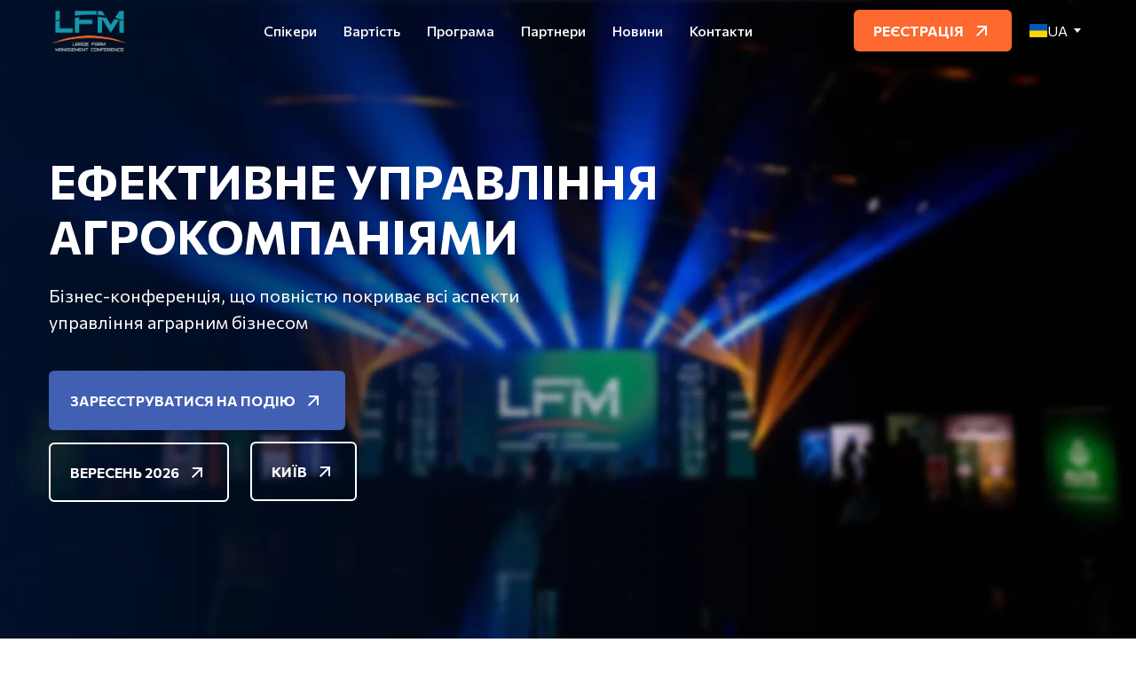

--- FILE ---
content_type: text/css
request_url: https://wl-apps.yourwebsite.life/blog/1.0.32/components/BlogFeed/233.view.css
body_size: 3601
content:
.article_2NA{position:relative;margin-bottom:16px}.article__title_ukL a{text-decoration:none;color:inherit}.article__picture_19H{display:block;position:relative;min-height:32px;padding-top:60%;overflow:hidden}.article__description_CLu{max-width:100%;word-break:break-word}.article__description_CLu a{text-decoration:none;color:inherit;font-style:normal}.article__description_CLu b{font-size:var(--ui-text-size);line-height:var(--ui-text-line-height);font-family:var(--ui-text-font-family);font-weight:var(--ui-text-font-weight)}.article__description_CLu i{font-style:normal;font-size:var(--ui-text-size);line-height:var(--ui-text-line-height);font-family:var(--ui-text-font-family);font-weight:var(--ui-text-font-weight)}.article_2NA:hover .decorator_32s{background-color:rgba(33,39,54,0.7)}.article_2NA:hover .decorator--static_3fR{background-color:rgba(33,39,54,0)}.article_2NA:hover .decorator__btn_iQt{opacity:1}.article__date_2To{margin-top:12px}.article--postcard_1Iw{position:relative;min-height:330px}.article--postcard_1Iw:hover .article__desc-wrapper_3x-::before{opacity:1}.article--postcard_1Iw .article__picture_19H{padding-top:100%;min-height:400px}.article--postcard_1Iw .w-picture-wrapper_3et+.article__desc-wrapper_3x-{margin-top:0}.article--postcard_1Iw .article__desc-wrapper_3x-{position:absolute;display:-webkit-box;display:-ms-flexbox;display:flex;padding:24px;-webkit-box-orient:vertical;-webkit-box-direction:normal;-ms-flex-direction:column;flex-direction:column;-webkit-box-pack:end;-ms-flex-pack:end;justify-content:flex-end;pointer-events:none;width:100%;height:100%;top:0;left:0}.article--postcard_1Iw .article__desc-wrapper_3x-::before{content:"";position:absolute;width:100%;height:100%;top:0;left:0;background-image:-webkit-gradient(linear, left top, left bottom, from(rgba(33,39,54,0)), color-stop(41.15%, rgba(33,39,54,0.505208)), to(#212736));background-image:linear-gradient(180deg, rgba(33,39,54,0) 0%, rgba(33,39,54,0.505208) 41.15%, #212736 100%);opacity:.9;-webkit-transition:opacity .3s ease-out;transition:opacity .3s ease-out}.article--postcard_1Iw .article__desc-wrapper_3x- [class*='ui-']{color:#fff;z-index:0}@media (min-width: 768px){.article--horizontal_3w3{-webkit-box-orient:horizontal;-webkit-box-direction:normal;-ms-flex-direction:row;flex-direction:row}}@media (min-width: 768px){.article--horizontal_3w3 .article__picture_19H{width:100%;padding-top:60%;min-height:262px}}@media (min-width: 768px){.article--horizontal_3w3 .article__pic-wrapper_25-{display:-webkit-box;display:-ms-flexbox;display:flex;width:42%;-ms-flex-preferred-size:42%;flex-basis:42%;-ms-flex-negative:0;flex-shrink:0;margin-right:32px}}@media (min-width: 768px){.article--horizontal_3w3 .article__desc-wrapper_3x-{padding:20px 0}}.article_2NA .article-author_6qH{display:-webkit-box;display:-ms-flexbox;display:flex;-webkit-box-align:center;-ms-flex-align:center;align-items:center}.article_2NA .article-author__caption_3yL{max-width:100%;word-break:break-word}.article_2NA .article-author__img_RyX{position:relative;width:32px;height:32px;margin-right:10px;border-radius:50%;-o-object-fit:cover;object-fit:cover;-ms-flex-negative:0;flex-shrink:0;overflow:hidden}.article_2NA .article-author__pic_1Ax{display:-webkit-box;display:-ms-flexbox;display:flex;-ms-flex-negative:0;flex-shrink:0}.article_2NA .decorator_32s{position:absolute;display:-webkit-box;display:-ms-flexbox;display:flex;height:100%;width:100%;top:0;left:0;-webkit-box-pack:center;-ms-flex-pack:center;justify-content:center;-webkit-box-align:center;-ms-flex-align:center;align-items:center;background-color:rgba(33,39,54,0);-webkit-transition:.2s ease-out background-color;transition:.2s ease-out background-color}.article_2NA .decorator__btn_iQt{opacity:0;-webkit-transition:opacity .2s ease-out, background-color 0.2s ease-out, color 0.2s ease-out, border-color 0.2s ease-out, -webkit-box-shadow 0.2s ease-out;transition:opacity .2s ease-out, background-color 0.2s ease-out, color 0.2s ease-out, border-color 0.2s ease-out, -webkit-box-shadow 0.2s ease-out;transition:opacity .2s ease-out, background-color 0.2s ease-out, color 0.2s ease-out, border-color 0.2s ease-out, box-shadow 0.2s ease-out;transition:opacity .2s ease-out, background-color 0.2s ease-out, color 0.2s ease-out, border-color 0.2s ease-out, box-shadow 0.2s ease-out, -webkit-box-shadow 0.2s ease-out}.article_2NA .decorator--static_3fR{border:1px solid var(--sky-l1)}.article_2NA .decorator--static_3fR .decorator__btn_iQt{opacity:1}.w-block-wrapper:not(.w-block-wrapper--disable-theme) .article--postcard_1Iw .w-picture-wrapper+.article__desc-wrapper_3x-{margin-top:0}@media (min-width: 768px){.w-block-wrapper:not(.w-block-wrapper--disable-theme) .article--horizontal_3w3 .w-picture-wrapper+.article__desc-wrapper_3x-{margin-top:0}}@media (min-width: 768px){.w-block-wrapper:not(.w-block-wrapper--disable-theme) .article--horizontal_3w3.w-grid__item-panel{-webkit-box-orient:horizontal;-webkit-box-direction:normal;-ms-flex-direction:row;flex-direction:row}}

.loader-wrapper_2IF{position:relative;width:100%;overflow:hidden;opacity:1;-webkit-transition:height 300ms linear, opacity .3s linear;transition:height 300ms linear, opacity .3s linear}.loader-wrapper--exiting_1ZD{opacity:0}.loader_3nC{width:100%;-webkit-animation:pulse_1OZ 3s infinite ease-in-out;animation:pulse_1OZ 3s infinite ease-in-out;background-repeat:no-repeat;background-size:cover}.loader--classic_3oD{height:466px;background-image:url("data:image/svg+xml;charset=utf-8,%3Csvg width='376' height='466' fill='none' xmlns='http://www.w3.org/2000/svg'%3E %3Cg opacity='1' fill='%23EDF0F5'%3E %3Crect x='8' y='8' width='360' height='226' rx='3'/%3E %3Cpath d='M8 258h360v32H8zM8 330h328v20H8zM8 362h279v20H8zM8 394h360v20H8z'/%3E %3C/g%3E %3C/svg%3E")}.loader--horizontal_3vJ{height:295px;background-image:url("data:image/svg+xml;charset=utf-8,%3Csvg width='1144' height='252' viewBox='0 0 1144 252' fill='none' xmlns='http://www.w3.org/2000/svg'%3E %3Crect x='512' y='20' width='632' height='36' fill='%23EDF0F5'/%3E %3Crect x='512' y='72' width='632' height='120' fill='%23EDF0F5'/%3E %3Crect x='512' y='212' width='242' height='26' fill='%23EDF0F5'/%3E %3Crect width='480' height='252' rx='3' fill='%23EDF0F5'/%3E %3C/svg%3E")}.loader--postcard_3KN{height:570px;background-image:url("data:image/svg+xml;charset=utf-8,%3Csvg width='548' height='548' viewBox='0 0 548 548' fill='none' xmlns='http://www.w3.org/2000/svg'%3E %3Cg opacity='1'%3E %3Crect width='548' height='548' rx='3' fill='%23EDF0F5'/%3E %3Crect x='24' y='347' width='500' height='178' fill='%23F7F8FA'/%3E %3C/g%3E %3C/svg%3E")}@-webkit-keyframes pulse_1OZ{0%{opacity:0.38}50%{opacity:1}100%{opacity:0.38}}@keyframes pulse_1OZ{0%{opacity:0.38}50%{opacity:1}100%{opacity:0.38}}

.pagination_2cP{margin-top:30px;display:-webkit-box;display:-ms-flexbox;display:flex;-webkit-box-pack:center;-ms-flex-pack:center;justify-content:center;-webkit-box-align:center;-ms-flex-align:center;align-items:center}.paginationArrow_sin{display:-webkit-box;display:-ms-flexbox;display:flex;-webkit-box-align:center;-ms-flex-align:center;align-items:center;cursor:pointer;margin-right:8px}.paginationArrow__disabled_3lC{color:inherit;cursor:default}.paginationArrow__right_1yZ{margin-left:8px;margin-right:0}.paginationArrow__right_1yZ svg{-webkit-transform:rotate(180deg);-ms-transform:rotate(180deg);transform:rotate(180deg)}.paginationLink_392{cursor:pointer;padding:0 4px;-webkit-user-select:none;-moz-user-select:none;-ms-user-select:none;user-select:none;text-decoration:none;border-radius:6px}.paginationLink__active_1n2{height:28px;min-width:28px;padding:0 6px;line-height:28px;text-align:center;font-size:12px}.paginationLink_392+.paginationLink_392{margin-left:4px}


/*# sourceMappingURL=[data-uri]*/

--- FILE ---
content_type: image/svg+xml
request_url: https://res2.weblium.site/res/67e13ecc9fd5c90a824973e7/67e72ac9e793b372c316cbef
body_size: 280
content:
<svg width="32" height="32" viewBox="0 0 32 32" fill="none" xmlns="http://www.w3.org/2000/svg">
<g clip-path="url(#clip0_578_1308)">
<path d="M31.6 21.7778H21.868V31.6H31.6V21.7778Z" fill="#FF671D"/>
<path d="M21.8703 21.6202V15.9954C21.8703 14.8324 21.5253 13.6954 20.8789 12.7285C20.2326 11.7616 19.3141 11.0081 18.2394 10.5633C17.1647 10.1186 15.9823 10.0027 14.8417 10.2302C13.7012 10.4577 12.6537 11.0185 11.8319 11.8414C11.0101 12.6645 10.4509 13.7127 10.225 14.8537C9.99911 15.9946 10.1167 17.1768 10.5629 18.2509C11.0091 19.325 11.7639 20.2426 12.7317 20.8875C13.6996 21.5325 14.8369 21.8759 16 21.8742H16.0624V31.6H15.8376C12.7591 31.568 9.759 30.6257 7.21497 28.892C4.67093 27.1582 2.69675 24.7105 1.54099 21.857C0.385221 19.0035 0.0996112 15.8718 0.720101 12.8563C1.34059 9.84074 2.83943 7.07623 5.02785 4.91088C7.21627 2.74547 9.99651 1.27608 13.0184 0.687635C16.0402 0.0991898 19.1686 0.41808 22.0096 1.60407C24.8506 2.79006 27.2772 4.79024 28.9838 7.35261C30.6904 9.91497 31.6006 12.9251 31.6 16.0038V21.6202H21.8703Z" fill="white"/>
</g>
<defs>
<clipPath id="clip0_578_1308">
<rect width="32" height="32" fill="white"/>
</clipPath>
</defs>
</svg>


--- FILE ---
content_type: image/svg+xml
request_url: https://res2.weblium.site/res/67e13ecc9fd5c90a824973e7/67e72c2fe793b372c316cddb
body_size: 592
content:
<svg width="32" height="32" viewBox="0 0 32 32" fill="none" xmlns="http://www.w3.org/2000/svg">
<path d="M1.33333 26.6667V25.3333C1.33333 20.1787 5.51201 16 10.6667 16C15.8213 16 20 20.1787 20 25.3333V26.6667" stroke="#1997A8" stroke-width="1.5" stroke-linecap="round"/>
<path d="M17.3333 18.6667C17.3333 14.9848 20.3181 12 24 12C27.6819 12 30.6667 14.9848 30.6667 18.6667V19.3333" stroke="#1997A8" stroke-width="1.5" stroke-linecap="round"/>
<path d="M10.6667 16C13.6121 16 16 13.6122 16 10.6667C16 7.72119 13.6121 5.33337 10.6667 5.33337C7.72114 5.33337 5.33333 7.72119 5.33333 10.6667C5.33333 13.6122 7.72114 16 10.6667 16Z" stroke="#1997A8" stroke-width="1.5" stroke-linecap="round" stroke-linejoin="round"/>
<path d="M24 12C26.2092 12 28 10.2091 28 8C28 5.79087 26.2092 4 24 4C21.7908 4 20 5.79087 20 8C20 10.2091 21.7908 12 24 12Z" stroke="#1997A8" stroke-width="1.5" stroke-linecap="round" stroke-linejoin="round"/>
</svg>


--- FILE ---
content_type: image/svg+xml
request_url: https://res2.weblium.site/res/67e13ecc9fd5c90a824973e7/67e72ac9e793b372c316cbef
body_size: 478
content:
<svg width="32" height="32" viewBox="0 0 32 32" fill="none" xmlns="http://www.w3.org/2000/svg">
<g clip-path="url(#clip0_578_1308)">
<path d="M31.6 21.7778H21.868V31.6H31.6V21.7778Z" fill="#FF671D"/>
<path d="M21.8703 21.6202V15.9954C21.8703 14.8324 21.5253 13.6954 20.8789 12.7285C20.2326 11.7616 19.3141 11.0081 18.2394 10.5633C17.1647 10.1186 15.9823 10.0027 14.8417 10.2302C13.7012 10.4577 12.6537 11.0185 11.8319 11.8414C11.0101 12.6645 10.4509 13.7127 10.225 14.8537C9.99911 15.9946 10.1167 17.1768 10.5629 18.2509C11.0091 19.325 11.7639 20.2426 12.7317 20.8875C13.6996 21.5325 14.8369 21.8759 16 21.8742H16.0624V31.6H15.8376C12.7591 31.568 9.759 30.6257 7.21497 28.892C4.67093 27.1582 2.69675 24.7105 1.54099 21.857C0.385221 19.0035 0.0996112 15.8718 0.720101 12.8563C1.34059 9.84074 2.83943 7.07623 5.02785 4.91088C7.21627 2.74547 9.99651 1.27608 13.0184 0.687635C16.0402 0.0991898 19.1686 0.41808 22.0096 1.60407C24.8506 2.79006 27.2772 4.79024 28.9838 7.35261C30.6904 9.91497 31.6006 12.9251 31.6 16.0038V21.6202H21.8703Z" fill="white"/>
</g>
<defs>
<clipPath id="clip0_578_1308">
<rect width="32" height="32" fill="white"/>
</clipPath>
</defs>
</svg>
